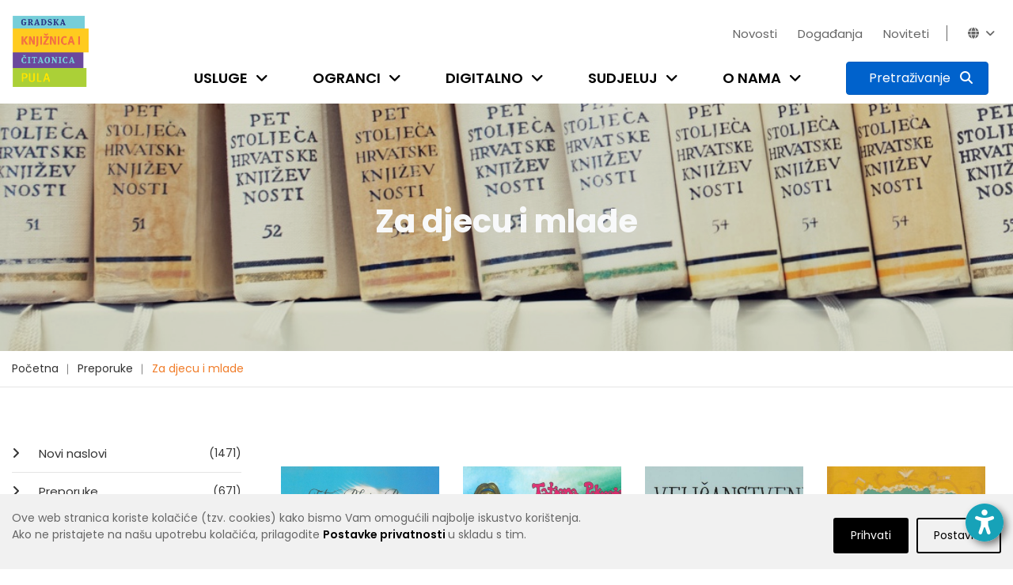

--- FILE ---
content_type: text/html; charset=utf-8
request_url: https://www.gkc-pula.hr/hr/preporuke/za-djecu-i-mlade/
body_size: 12259
content:


<!doctype html>
<html class="no-js" lang="en" >

<head>
    <meta charset="utf-8">
    <meta http-equiv="x-ua-compatible" content="ie=edge">

    
    <title>Gradska knjižnica i čitaonica Pula - Za djecu i mlade</title>

    <meta name="description" content="">
    <meta name="viewport" content="width=device-width, initial-scale=1">

    
    

    <!-- Favicon -->
    <link rel="shortcut icon" type="image/x-icon" href="/static/img/favicon.png">

    <!-- all css here -->
    
        <link rel="stylesheet" type="text/css" href="/static/dist/css/main.min.css">
    

    
    

    <!-- Icons -->
    <link rel="stylesheet" href="/static/css/fontawesome-6.5.2/css/all.min.css"> 

    <link rel="preconnect" href="https://fonts.gstatic.com">
    <link href="https://fonts.googleapis.com/css2?family=Poppins:wght@100;200;300;400;500;600;700;800;900&display=swap" rel="stylesheet">

    <!-- django-privacy-mgmt -->
    

<script src="/static/django_privacy_mgmt/js/libs/jquery.cookie.2.2.0.js"></script>
<script src="/static/django_privacy_mgmt/js/main.js"></script>
    <!--  -->

    <!-- DjangoCMS's styles (must be out of block tag) -->
    
    <link rel="stylesheet" type="text/css" href="/static/django_privacy_mgmt/css/main.css" media="screen"/>
    <link rel="stylesheet" type="text/css" href="/static/css/django_privacy_mgmt/custom_style.css"/>


<link rel="stylesheet" href="/static/css/django_privacy_mgmt/custom_style.css" type="text/css">


</head>

<body class="home-5 ">
    
    <!-- django-privacy-mgmt -->
    







<div id="privacy-banner" class="cookie-bar js-cookie-bar" style="display: none">
    <div class="container banner-container">
        
        <div class="row">
            <div class="banner-text  col-md-7 col-lg-8">
                Ove web stranica koriste kolačiće (tzv. cookies) kako bismo Vam omogućili najbolje iskustvo korištenja.<br class="text-break">Ako ne pristajete na našu upotrebu kolačića, prilagodite <a href="#" class="js-cookie-settings"><strong>Postavke privatnosti </strong></a>u skladu s tim.<br>
            </div>
            <div class="banner-buttons  col-md-5 col-lg-4">
                <a href="#" class="js-cookie-settings banner-settings-button">Postavke</a>
                <a href="#" class="js-cookie-accept banner-accept-button">Prihvati</a>
            </div>
        </div>
    </div>
</div>

    <!-- accessibility -->
    

<div id="acc_toolbar">
    <ul class="options">
        <li>
            <button id="_reset" class="btn btn-small btn-info" type="button" aria-label="Reset font size"><i class="fa fa-times-circle"></i></button>
        </li>
        <li>
            <button id="_increase_font" class="btn btn-small btn-info" type="button" aria-label="Increase font size">+A</button>
        </li>
        <li>
            <button id="_decrease_font" class="btn btn-small btn-info" type="button" aria-label="Decrease font size">-A</button>
        </li>

        
        <li  class="d-none">
            <button id="_grayscale_filter" class="btn btn-small btn-info" type="button"
                    aria-label="Toggle grayscale filter">
                <i class="fa fa-adjust"></i>
            </button>
        </li>
        <li   class="d-none">
            <button id="_invert_filter" class="btn btn-small btn-info" type="button"
                    aria-label="Toggle invert filter">
                <i class="fa fa-tint"></i>
            </button>
        </li>
        

        <li>
            <button id="_high_contrast" class="btn btn-small btn-info" stype="button"
                    aria-label="Toggle high contrast">
                <i class="fa fa-low-vision"></i>
            </button>
        </li>
    </ul>
</div>
<div>
    <button id="_acc_toggle" aria-label="Open accessibility toolbar"><i class="fa fa-universal-access"></i></button>
</div>


    
    

    
    

    
    <!-- header-area-start -->
    <header>
        
        <!-- header-mid-area-start -->
        <div class="header-mid-area">
			<div class="container position-relative">
                <div class="logo-area d-none d-lg-block">
                    <a href="/"><img src="/static/img/logo/gkc-logo-s.png" alt="logo" style="height: 90px; width: auto;"/></a>
                </div>
				<div class="row ml-0 mr-0">
					<div class="col-12 d-flex flex-column justify-content-between">
                        <div class="row justify-content-lg-end justify-content-center pt-lg-4">
                            <div class="account-area language-area text-right d-flex">
                                <ul class="top-bar-menu pages">
                                    
    <li class="cms-menu-item">
        <a href="/hr/novosti/">Novosti</a>
    </li>

    <li class="cms-menu-item">
        <a href="/hr/dogadjanja/">Događanja</a>
    </li>

    <li class="cms-menu-item">
        <a href="/hr/preporuke/noviteti/">Noviteti</a>
    </li>


                                    
                                    <li class="close-icon"><i class="fa fa-close"></i></li>
                                    
                                </ul>
                                <ul class="top-bar-menu languages">
                                    
                                    <li id="top_bar_links_toggle"><a href="#!">Novosti<i class="fa fa-angle-down"></i></a></li>
                                    
                                    <li class="horizontal-menu-divider"><span></span></li>
                                    





<li id="lang_dropdown_toggle" tabindex="0"><i class="fa fa-globe"></i><i class="fa fa-angle-down"></i></i>
    <div class="header-sub">
        <ul>
            
                
                <li class="lang-choice lang-active" data-lang-code="hr"><a href="javascript:void();">Hrvatski</a></li>
                
            
                
                <li class="lang-choice " data-lang-code="it"><a href="javascript:void();">Talijanski</a></li>
                
            
            <li class="d-sm-none"><i class="fa fa-close"></i></li>
        </ul>
    </div>
</li>

                                </ul>
                            </div>
                        </div>
                        <div class="row justify-content-end">
                            <div class="menu-area d-lg-block d-none">
                                <nav>
                                    <ul>
                                        
                                        


	<li class="child">
		<a href="/hr/usluge/upis-i-posudba/">Usluge</a>
		<span class="submenu-trigger" tabindex="0" aria-label="Open submenu"><i class="fa fa-angle-down"></i></span>
	
		<div class="sub-menu">
			<ul>
				


	<li class="child">
		<a href="/hr/usluge/upis-i-posudba/">Učlanjenje u knjižnicu</a>
		
	
	</li>

	<li class="child">
		<a href="/hr/usluge/posudba-vracanje-rezervacija/">Posudba, vraćanje, rezervacija</a>
		
	
	</li>

	<li class="child">
		<a href="/hr/usluge/medjuknjiznicna-posudba/">Međuknjižnična posudba</a>
		
	
	</li>

	<li class="child">
		<a href="/hr/usluge/knjiznicna-gradja/">Knjižnični fond</a>
		
	
	</li>

	<li class="child">
		<a href="/hr/usluge/digitalne-usluge/">Digitalne usluge</a>
		
	
	</li>

	<li class="child">
		<a href="/hr/usluge/internet-i-racunala/">Internet i računala</a>
		
	
	</li>

	<li class="child">
		<a href="/hr/usluge/citaonice/">Čitaonice</a>
		
	
	</li>

	<li class="child">
		<a href="/hr/usluge/knjigomat/">Knjigomat</a>
		
	
	</li>

	<li class="child">
		<a href="/hr/usluge/informacijske-usluge/">Informacijske usluge</a>
		
	
	</li>

	<li class="child">
		<a href="/hr/usluge/knjiga-na-poziv/">Knjiga na poziv</a>
		
	
	</li>

	<li class="child">
		<a href="/hr/usluge/organizacija-programa/">Organizacija programa</a>
		
	
	</li>

	<li class="child">
		<a href="/hr/usluge/cjenik-usluga/">Cjenik usluga</a>
		
	
	</li>

	<li class="child">
		<a href="/hr/usluge/cesta-pitanja/">Česta pitanja</a>
		
	
	</li>


			</ul>
		</div>
	
	</li>

	<li class="child">
		<a href="/hr/ogranci/sredisnja-knjiznica/">Ogranci</a>
		<span class="submenu-trigger" tabindex="0" aria-label="Open submenu"><i class="fa fa-angle-down"></i></span>
	
		<div class="sub-menu">
			<ul>
				


	<li class="child">
		<a href="/hr/ogranci/sredisnja-knjiznica/">Središnja knjižnica</a>
		
	
	</li>

	<li class="child">
		<a href="/hr/ogranci/djecja-knjiznica/">Dječja knjižnica</a>
		
	
	</li>

	<li class="child">
		<a href="/hr/ogranci/knjiznica-veruda/">Knjižnica Veruda</a>
		
	
	</li>

	<li class="child">
		<a href="/hr/ogranci/citaonica-kluba-umirovljenika/">Čitaonica Kluba umirovljenika Pula</a>
		
	
	</li>

	<li class="child">
		<a href="/hr/ogranci/knjiznica-vodnjan/">Knjižnica Vodnjan</a>
		
	
	</li>

	<li class="child">
		<a href="/hr/ogranci/kniznica-zminj/">Knjižnica Žminj</a>
		
	
	</li>

	<li class="child">
		<a href="/hr/ogranci/knjiznicni-stacionar-santorio/">Knjižnični stacionar &quot;Santorio&quot;</a>
		
	
	</li>


			</ul>
		</div>
	
	</li>

	<li class="child">
		<a href="/hr/digitalno/e-katalog/">Digitalno</a>
		<span class="submenu-trigger" tabindex="0" aria-label="Open submenu"><i class="fa fa-angle-down"></i></span>
	
		<div class="sub-menu">
			<ul>
				


	<li class="child">
		<a href="/hr/digitalno/e-katalog/">E-katalog</a>
		
	
	</li>

	<li class="child">
		<a href="/hr/digitalno/posudba-e-knjiga/">Posudba e-knjiga</a>
		
	
	</li>

	<li class="child">
		<a href="/hr/digitalno/upute-za-aplikaciju-e-zaki/">Upute za aplikaciju eZaKi</a>
		
	
	</li>

	<li class="child">
		<a href="/hr/digitalno/digitalizirana-gradja/">Digitalizirana građa</a>
		
	
	</li>

	<li class="child">
		<a href="/hr/digitalno/e-obrasci/">E-obrasci</a>
		
	
	</li>

	<li class="child">
		<a href="/hr/digitalno/drustvene-mreze/">Društvene mreže</a>
		
	
	</li>

	<li class="child">
		<a href="/hr/digitalno/e-izvori/">E-izvori</a>
		
	
	</li>

	<li class="child">
		<a href="/hr/digitalno/retrolab/">RetroLab</a>
		
	
	</li>


			</ul>
		</div>
	
	</li>

	<li class="child">
		<a href="/hr/sudjeluj/kako-darovati-gradju/">Sudjeluj</a>
		<span class="submenu-trigger" tabindex="0" aria-label="Open submenu"><i class="fa fa-angle-down"></i></span>
	
		<div class="sub-menu">
			<ul>
				


	<li class="child">
		<a href="/hr/sudjeluj/kako-darovati-gradju/">Kako darovati građu</a>
		
	
	</li>

	<li class="child">
		<a href="/hr/sudjeluj/pitaj-knjiznicare/">Pitaj knjižničare</a>
		
	
	</li>

	<li class="child">
		<a href="/hr/sudjeluj/predlozi-suradnju/">Predloži suradnju</a>
		
	
	</li>

	<li class="child">
		<a href="/hr/sudjeluj/kako-darovati-knjige/">Predloži nabavu knjige</a>
		
	
	</li>

	<li class="child">
		<a href="/hr/sudjeluj/anketa-digitalne-usluge/">Mišljenje korisnika</a>
		
	
	</li>

	<li class="child">
		<a href="/hr/sudjeluj/citateljski-klubovi/">Čitateljski klubovi</a>
		
	
	</li>


			</ul>
		</div>
	
	</li>

	<li class="child">
		<a href="/hr/o-nama/tko-smo/">O nama</a>
		<span class="submenu-trigger" tabindex="0" aria-label="Open submenu"><i class="fa fa-angle-down"></i></span>
	
		<div class="sub-menu">
			<ul>
				


	<li class="child">
		<a href="/hr/o-nama/tko-smo/">Tko smo?</a>
		
	
	</li>

	<li class="child">
		<a href="/hr/o-nama/kratka-povijest/">Kratka povijest</a>
		
	
	</li>

	<li class="child">
		<a href="/hr/o-nama/misija-vizija-vrijednosti/">Misija, vizija, vrijednosti</a>
		
	
	</li>

	<li class="child">
		<a href="/hr/o-nama/mreza-knjiznica/">Mreža knjižnica</a>
		
	
	</li>

	<li class="child">
		<a href="/hr/o-nama/radno-vrijeme/">Radno vrijeme</a>
		
	
	</li>

	<li class="child">
		<a href="/hr/o-nama/sluzbe/">Županijska matična razvojna služba</a>
		
	
	</li>

	<li class="child">
		<a href="/hr/o-nama/sredisnja-knjiznica-talijana/">Središnja knjižnica Talijana</a>
		
	
	</li>

	<li class="child">
		<a href="/hr/o-nama/dokumenti/">Službene informacije</a>
		
	
	</li>

	<li class="child">
		<a href="/hr/o-nama/natjecaji/">Natječaji</a>
		
	
	</li>

	<li class="child">
		<a href="/hr/o-nama/kontakti/">Kontakti</a>
		
	
	</li>

	<li class="child">
		<a href="/hr/o-nama/impresum/">Impresum</a>
		
	
	</li>

	<li class="child">
		<a href="/hr/o-nama/newsletter/">Newsletter</a>
		
	
	</li>


			</ul>
		</div>
	
	</li>


                                        
                                        
                                        
                                        
                                        <li class="search-btn">
                                            <button type="button" class="btn btn-primary active search-toggle-button p-2" data-toggle="collapse" data-target="#search-menu" aria-expanded="false" aria-label="Pretraživanje">
                                                <span><span id="search_label" class="px-2 d-none d-xl-inline">Pretraživanje</span> <i class="fa fa-search p-0 p-xl"></i></span>
                                                <span><i class="fa fa-close p-0"></i></span>
                                            </button>
                                        </li>
                                    </ul>
                                </nav>
                            </div>
                        </div>
					</div>
				</div>
            </div>
            <div class="collapse" id="search-menu">
                <div class="container">
                    <div class="row justify-content-center">
                        <div class="col-11 col-sm-10 ptb-60">
                            <h5 class="text-white font-weight-normal text-center mb-20">Pretraži katalog knjižnice ili web stranicu</h5>

                            <form id="search-form" action="/hr/rezultati-pretrazivanja/" class="top-search-form " method="get">
                                <div class="input-group mb-40 search-menu-input">
                                    <input type="text" class="form-control-lg search__input" name="q" placeholder="Pretraži" aria-label="Pretraži" aria-describedby="basic-addon2">
                                    
                                    
                                    <div class="input-group-append">
                                        <button class="btn btn-info blue-1 katalog__search__btn" type="button">Katalog</button>
                                        <button class="btn btn-primary blue-2" type="submit" form="search-form">Web stranicu</button>
                                    </div>
                                </div>
                            </form>

                            <div class="row justify-content-center search-menu-links">
                                <div class="col-5 col-sm-4"><a href="https://katalog.gkc-pula.hr/" class="text-white font-weight-normal"><i class="fa fa-link"></i> Pretraži skupni katalog gradskih knjižnica u Istri</a></div>
                                <div class="col-5 col-sm-4"><a href="https://www.ibiblos.com/" class="text-white font-weight-normal"><i class="fa fa-link"></i> Pregledaj e-knjige na iBiblosu</a></div>
                            </div>

                        </div>
                    </div>
                </div>
            </div>
		</div>
        <!-- header-mid-area-end -->

        <!-- mobile-menu-area-start -->
        <div class="mobile-menu-area d-lg-none d-block fix">
            <div class="container">
                <div class="row">
                    <div class="col-lg-12">
                        <div class="mobile-menu">
                            <nav id="mobile-menu-active">
                                <ul id="nav">
                                    
                                    


	<li class="child">
		<a href="/hr/usluge/upis-i-posudba/">Usluge</a>
	
			<ul>
				


	<li class="child">
		<a href="/hr/usluge/upis-i-posudba/">Učlanjenje u knjižnicu</a>
	
	</li>

	<li class="child">
		<a href="/hr/usluge/posudba-vracanje-rezervacija/">Posudba, vraćanje, rezervacija</a>
	
	</li>

	<li class="child">
		<a href="/hr/usluge/medjuknjiznicna-posudba/">Međuknjižnična posudba</a>
	
	</li>

	<li class="child">
		<a href="/hr/usluge/knjiznicna-gradja/">Knjižnični fond</a>
	
	</li>

	<li class="child">
		<a href="/hr/usluge/digitalne-usluge/">Digitalne usluge</a>
	
	</li>

	<li class="child">
		<a href="/hr/usluge/internet-i-racunala/">Internet i računala</a>
	
	</li>

	<li class="child">
		<a href="/hr/usluge/citaonice/">Čitaonice</a>
	
	</li>

	<li class="child">
		<a href="/hr/usluge/knjigomat/">Knjigomat</a>
	
	</li>

	<li class="child">
		<a href="/hr/usluge/informacijske-usluge/">Informacijske usluge</a>
	
	</li>

	<li class="child">
		<a href="/hr/usluge/knjiga-na-poziv/">Knjiga na poziv</a>
	
	</li>

	<li class="child">
		<a href="/hr/usluge/organizacija-programa/">Organizacija programa</a>
	
	</li>

	<li class="child">
		<a href="/hr/usluge/cjenik-usluga/">Cjenik usluga</a>
	
	</li>

	<li class="child">
		<a href="/hr/usluge/cesta-pitanja/">Česta pitanja</a>
	
	</li>




			</ul>
	
	</li>

	<li class="child">
		<a href="/hr/ogranci/sredisnja-knjiznica/">Ogranci</a>
	
			<ul>
				


	<li class="child">
		<a href="/hr/ogranci/sredisnja-knjiznica/">Središnja knjižnica</a>
	
	</li>

	<li class="child">
		<a href="/hr/ogranci/djecja-knjiznica/">Dječja knjižnica</a>
	
	</li>

	<li class="child">
		<a href="/hr/ogranci/knjiznica-veruda/">Knjižnica Veruda</a>
	
	</li>

	<li class="child">
		<a href="/hr/ogranci/citaonica-kluba-umirovljenika/">Čitaonica Kluba umirovljenika Pula</a>
	
	</li>

	<li class="child">
		<a href="/hr/ogranci/knjiznica-vodnjan/">Knjižnica Vodnjan</a>
	
	</li>

	<li class="child">
		<a href="/hr/ogranci/kniznica-zminj/">Knjižnica Žminj</a>
	
	</li>

	<li class="child">
		<a href="/hr/ogranci/knjiznicni-stacionar-santorio/">Knjižnični stacionar &quot;Santorio&quot;</a>
	
	</li>




			</ul>
	
	</li>

	<li class="child">
		<a href="/hr/digitalno/e-katalog/">Digitalno</a>
	
			<ul>
				


	<li class="child">
		<a href="/hr/digitalno/e-katalog/">E-katalog</a>
	
	</li>

	<li class="child">
		<a href="/hr/digitalno/posudba-e-knjiga/">Posudba e-knjiga</a>
	
	</li>

	<li class="child">
		<a href="/hr/digitalno/upute-za-aplikaciju-e-zaki/">Upute za aplikaciju eZaKi</a>
	
	</li>

	<li class="child">
		<a href="/hr/digitalno/digitalizirana-gradja/">Digitalizirana građa</a>
	
	</li>

	<li class="child">
		<a href="/hr/digitalno/e-obrasci/">E-obrasci</a>
	
	</li>

	<li class="child">
		<a href="/hr/digitalno/drustvene-mreze/">Društvene mreže</a>
	
	</li>

	<li class="child">
		<a href="/hr/digitalno/e-izvori/">E-izvori</a>
	
	</li>

	<li class="child">
		<a href="/hr/digitalno/retrolab/">RetroLab</a>
	
	</li>




			</ul>
	
	</li>

	<li class="child">
		<a href="/hr/sudjeluj/kako-darovati-gradju/">Sudjeluj</a>
	
			<ul>
				


	<li class="child">
		<a href="/hr/sudjeluj/kako-darovati-gradju/">Kako darovati građu</a>
	
	</li>

	<li class="child">
		<a href="/hr/sudjeluj/pitaj-knjiznicare/">Pitaj knjižničare</a>
	
	</li>

	<li class="child">
		<a href="/hr/sudjeluj/predlozi-suradnju/">Predloži suradnju</a>
	
	</li>

	<li class="child">
		<a href="/hr/sudjeluj/kako-darovati-knjige/">Predloži nabavu knjige</a>
	
	</li>

	<li class="child">
		<a href="/hr/sudjeluj/anketa-digitalne-usluge/">Mišljenje korisnika</a>
	
	</li>

	<li class="child">
		<a href="/hr/sudjeluj/citateljski-klubovi/">Čitateljski klubovi</a>
	
	</li>




			</ul>
	
	</li>

	<li class="child">
		<a href="/hr/o-nama/tko-smo/">O nama</a>
	
			<ul>
				


	<li class="child">
		<a href="/hr/o-nama/tko-smo/">Tko smo?</a>
	
	</li>

	<li class="child">
		<a href="/hr/o-nama/kratka-povijest/">Kratka povijest</a>
	
	</li>

	<li class="child">
		<a href="/hr/o-nama/misija-vizija-vrijednosti/">Misija, vizija, vrijednosti</a>
	
	</li>

	<li class="child">
		<a href="/hr/o-nama/mreza-knjiznica/">Mreža knjižnica</a>
	
	</li>

	<li class="child">
		<a href="/hr/o-nama/radno-vrijeme/">Radno vrijeme</a>
	
	</li>

	<li class="child">
		<a href="/hr/o-nama/sluzbe/">Županijska matična razvojna služba</a>
	
	</li>

	<li class="child">
		<a href="/hr/o-nama/sredisnja-knjiznica-talijana/">Središnja knjižnica Talijana</a>
	
	</li>

	<li class="child">
		<a href="/hr/o-nama/dokumenti/">Službene informacije</a>
	
	</li>

	<li class="child">
		<a href="/hr/o-nama/natjecaji/">Natječaji</a>
	
	</li>

	<li class="child">
		<a href="/hr/o-nama/kontakti/">Kontakti</a>
	
	</li>

	<li class="child">
		<a href="/hr/o-nama/impresum/">Impresum</a>
	
	</li>

	<li class="child">
		<a href="/hr/o-nama/newsletter/">Newsletter</a>
	
	</li>




			</ul>
	
	</li>




                                    
                                    
                                    
                                    
                                </ul>
                            </nav>
                        </div>
                    </div>
                </div>
            </div>
        </div>
        <!-- mobile-menu-area-end -->
    </header>
    <!-- header-area-end -->

    <!-- header-image-area-start -->
    
        
            <div class="section pt-125 pb-130 header-img">
                <div class="overlay"></div>
                <div class="text-center ">
                    <h1 class="text-light">Za djecu i mlade</h1>
                </div>
            </div>
        
    
    <!-- header-image-area-end -->

    <!-- breadcrumbs-area-start -->
    
		<div class="breadcrumbs-area">
			<div class="container">
				<div class="row">
					<div class="col-lg-12">
						<div class="breadcrumbs-menu">
							<ul>
                                


<li>
	<a href="/hr/" >Početna</a>
</li>

<li>
	<a href="/hr/preporuke/" >Preporuke</a>
</li>

<li>
	<a href="/hr/preporuke/za-djecu-i-mlade/" class="active">Za djecu i mlade</a>
</li>


							</ul>
						</div>
					</div>
				</div>
			</div>
		</div>
    
    <!-- breadcrumbs-area-end -->

    <!-- content-area-start-->
    
        <div id="content_area" class="section content-area">
            <!-- blog-main-area-start -->
            <div class="blog-main-area mb-70">
                <div class="container">
                    <div class="row ">
                        
    <div class="col-lg-3 col-md-12 col-12 order-lg-1 order-2">
        

<div class="single-blog sidebar-mobile">
    
    <div class="left-menu mb-30">
    <ul class="left-menu-list">
        
            <li>
                <a class="" href="/hr/preporuke/noviteti/">
                    Novi naslovi<span> (1471)</span>
                </a>
            </li>
        
            <li>
                <a class="" href="/hr/preporuke/">
                    Preporuke<span> (671)</span>
                </a>
            </li>
        
            <li>
                <a class="active" href="/hr/preporuke/za-djecu-i-mlade/">
                    Djeca i mladi<span> (99)</span>
                </a>
            </li>
        
            <li>
                <a class="" href="/hr/preporuke/knjizevnost/">
                    Književnost<span> (1119)</span>
                </a>
            </li>
        
            <li>
                <a class="" href="/hr/preporuke/publicistika/">
                    Publicistika<span> (341)</span>
                </a>
            </li>
        
            <li>
                <a class="" href="/hr/preporuke/strucna-znanstvena-knjiga/">
                    Stručna / Znanstvena knjiga<span> (77)</span>
                </a>
            </li>
        
    </ul>
</div>

    



</div>

    </div>
    <div class="col-lg-9 col-md-12 col-12 order-lg-2 order-1 books-list">
        <div class="blog-main-wrapper">
            <div class="blog-title-detail">
                <h2></h2>
            </div>
            <div class="row">
                 
                
                    <div class="col-xl-3 col-lg-3 col-md-3 col-sm-3 col-6">
                        <!-- single-product-start -->
                        <div class="product-wrapper mb-40 hidden-md hidden-sm">
                            <div class="product-img">
                                <a href="/hr/preporuke/za-djecu-i-mlade/1565/andana-i-bijeli-jure-mala-prica-o-rovinju-andana-e-giorgio-bianco-piccola-storia-di-rovigno/" tabindex="-1">
                                    <img src="/media/uploads/images/news/Andana_i_Bijeli_Jure.jpg.700x900_q85_crop_upscale.jpg" alt="Andana i Bijeli Jure : mala priča o Rovinju = Andana e Giorgio Bianco : piccola storia di Rovigno" class="primary" />
                                </a>
                            </div>
                            <div class="product-details text-center">
                                
                                
                                <a href="/hr/preporuke/za-djecu-i-mlade/1565/andana-i-bijeli-jure-mala-prica-o-rovinju-andana-e-giorgio-bianco-piccola-storia-di-rovigno/">Andana i Bijeli Jure : mala priča o Rovinju = Andana e Giorgio Bianco : piccola storia di Rovigno</a>
                                <p>Tatjana Pokrajac-Papucci </p>
                            </div>
                        </div>
                        <!-- single-product-end -->
                    </div>
                
                    <div class="col-xl-3 col-lg-3 col-md-3 col-sm-3 col-6">
                        <!-- single-product-start -->
                        <div class="product-wrapper mb-40 hidden-md hidden-sm">
                            <div class="product-img">
                                <a href="/hr/preporuke/za-djecu-i-mlade/1564/mala-slikarica-la-piccola-pittrice/" tabindex="-1">
                                    <img src="/media/uploads/images/news/Mala_slikarica.jpg.700x900_q85_crop_upscale.jpg" alt="Mala slikarica = La piccola pittrice" class="primary" />
                                </a>
                            </div>
                            <div class="product-details text-center">
                                
                                
                                <a href="/hr/preporuke/za-djecu-i-mlade/1564/mala-slikarica-la-piccola-pittrice/">Mala slikarica = La piccola pittrice</a>
                                <p>Tatjana Pokrajac-Papucci</p>
                            </div>
                        </div>
                        <!-- single-product-end -->
                    </div>
                
                    <div class="col-xl-3 col-lg-3 col-md-3 col-sm-3 col-6">
                        <!-- single-product-start -->
                        <div class="product-wrapper mb-40 hidden-md hidden-sm">
                            <div class="product-img">
                                <a href="/hr/preporuke/za-djecu-i-mlade/1496/velicanstveni-izum/" tabindex="-1">
                                    <img src="/media/uploads/images/news/velicanstveni_izum.jpg.700x900_q85_crop_upscale.jpg" alt="Veličanstveni izum" class="primary" />
                                </a>
                            </div>
                            <div class="product-details text-center">
                                
                                
                                <a href="/hr/preporuke/za-djecu-i-mlade/1496/velicanstveni-izum/">Veličanstveni izum</a>
                                <p>Ashley Spires</p>
                            </div>
                        </div>
                        <!-- single-product-end -->
                    </div>
                
                    <div class="col-xl-3 col-lg-3 col-md-3 col-sm-3 col-6">
                        <!-- single-product-start -->
                        <div class="product-wrapper mb-40 hidden-md hidden-sm">
                            <div class="product-img">
                                <a href="/hr/preporuke/za-djecu-i-mlade/1495/gricko-cudoviste-koje-gricka-knjige/" tabindex="-1">
                                    <img src="/media/uploads/images/news/Gricko.jpg.700x900_q85_crop_upscale.jpg" alt="Gricko : čudovište koje gricka knjige" class="primary" />
                                </a>
                            </div>
                            <div class="product-details text-center">
                                
                                
                                <a href="/hr/preporuke/za-djecu-i-mlade/1495/gricko-cudoviste-koje-gricka-knjige/">Gricko : čudovište koje gricka knjige</a>
                                <p>Emma Yarlett</p>
                            </div>
                        </div>
                        <!-- single-product-end -->
                    </div>
                
                    <div class="col-xl-3 col-lg-3 col-md-3 col-sm-3 col-6">
                        <!-- single-product-start -->
                        <div class="product-wrapper mb-40 hidden-md hidden-sm">
                            <div class="product-img">
                                <a href="/hr/preporuke/za-djecu-i-mlade/1494/pino-uci-govoriti-logopedska-slikovnica-za-najmlae/" tabindex="-1">
                                    <img src="/media/uploads/images/news/Pino_uci_govoriti.jpg.700x900_q85_crop_upscale.jpg" alt="Pino uči govoriti : logopedska slikovnica za najmlađe" class="primary" />
                                </a>
                            </div>
                            <div class="product-details text-center">
                                
                                
                                <a href="/hr/preporuke/za-djecu-i-mlade/1494/pino-uci-govoriti-logopedska-slikovnica-za-najmlae/">Pino uči govoriti : logopedska slikovnica za najmlađe</a>
                                <p>Marta Galewska-Kustra</p>
                            </div>
                        </div>
                        <!-- single-product-end -->
                    </div>
                
                    <div class="col-xl-3 col-lg-3 col-md-3 col-sm-3 col-6">
                        <!-- single-product-start -->
                        <div class="product-wrapper mb-40 hidden-md hidden-sm">
                            <div class="product-img">
                                <a href="/hr/preporuke/za-djecu-i-mlade/1493/raymie-nightingale-tri-hrabrice/" tabindex="-1">
                                    <img src="/media/uploads/images/news/Raymie_Nightingale.jpg.700x900_q85_crop_upscale.jpg" alt="Raymie Nightingale : tri hrabrice" class="primary" />
                                </a>
                            </div>
                            <div class="product-details text-center">
                                
                                
                                <a href="/hr/preporuke/za-djecu-i-mlade/1493/raymie-nightingale-tri-hrabrice/">Raymie Nightingale : tri hrabrice</a>
                                <p>Kate DiCamillo</p>
                            </div>
                        </div>
                        <!-- single-product-end -->
                    </div>
                
                    <div class="col-xl-3 col-lg-3 col-md-3 col-sm-3 col-6">
                        <!-- single-product-start -->
                        <div class="product-wrapper mb-40 hidden-md hidden-sm">
                            <div class="product-img">
                                <a href="/hr/preporuke/za-djecu-i-mlade/1492/ured-za-izgubljene-stvari/" tabindex="-1">
                                    <img src="/media/uploads/images/news/Ured_za_izgubljene_stvari.jpg.700x900_q85_crop_upscale.jpg" alt="Ured za izgubljene stvari" class="primary" />
                                </a>
                            </div>
                            <div class="product-details text-center">
                                
                                
                                <a href="/hr/preporuke/za-djecu-i-mlade/1492/ured-za-izgubljene-stvari/">Ured za izgubljene stvari</a>
                                <p>Zoran Maljković</p>
                            </div>
                        </div>
                        <!-- single-product-end -->
                    </div>
                
                    <div class="col-xl-3 col-lg-3 col-md-3 col-sm-3 col-6">
                        <!-- single-product-start -->
                        <div class="product-wrapper mb-40 hidden-md hidden-sm">
                            <div class="product-img">
                                <a href="/hr/preporuke/za-djecu-i-mlade/1569/o-zecu-koji-se-volio-smijati/" tabindex="-1">
                                    <img src="/media/uploads/images/news/O_zecu_koji_se_volio_smijati.jpg.700x900_q85_crop_upscale.jpg" alt="O zecu koji se volio smijati" class="primary" />
                                </a>
                            </div>
                            <div class="product-details text-center">
                                
                                
                                <a href="/hr/preporuke/za-djecu-i-mlade/1569/o-zecu-koji-se-volio-smijati/">O zecu koji se volio smijati</a>
                                <p>Grigor Vitez</p>
                            </div>
                        </div>
                        <!-- single-product-end -->
                    </div>
                
                    <div class="col-xl-3 col-lg-3 col-md-3 col-sm-3 col-6">
                        <!-- single-product-start -->
                        <div class="product-wrapper mb-40 hidden-md hidden-sm">
                            <div class="product-img">
                                <a href="/hr/preporuke/za-djecu-i-mlade/1568/petero-djece-i-pjesko/" tabindex="-1">
                                    <img src="/media/uploads/images/news/Petero_djece_i_Pjesko.jpg.700x900_q85_crop_upscale.jpg" alt="Petero djece i Pjesko" class="primary" />
                                </a>
                            </div>
                            <div class="product-details text-center">
                                
                                
                                <a href="/hr/preporuke/za-djecu-i-mlade/1568/petero-djece-i-pjesko/">Petero djece i Pjesko</a>
                                <p>Edith Nesbit</p>
                            </div>
                        </div>
                        <!-- single-product-end -->
                    </div>
                
                    <div class="col-xl-3 col-lg-3 col-md-3 col-sm-3 col-6">
                        <!-- single-product-start -->
                        <div class="product-wrapper mb-40 hidden-md hidden-sm">
                            <div class="product-img">
                                <a href="/hr/preporuke/za-djecu-i-mlade/1567/annette-velika-dlakava-mama/" tabindex="-1">
                                    <img src="/media/uploads/images/news/Annette_velika_dlakava_mama.jpg.700x900_q85_crop_upscale.jpg" alt="Annette, velika dlakava mama " class="primary" />
                                </a>
                            </div>
                            <div class="product-details text-center">
                                
                                
                                <a href="/hr/preporuke/za-djecu-i-mlade/1567/annette-velika-dlakava-mama/">Annette, velika dlakava mama </a>
                                <p>John S. McFarland</p>
                            </div>
                        </div>
                        <!-- single-product-end -->
                    </div>
                
                    <div class="col-xl-3 col-lg-3 col-md-3 col-sm-3 col-6">
                        <!-- single-product-start -->
                        <div class="product-wrapper mb-40 hidden-md hidden-sm">
                            <div class="product-img">
                                <a href="/hr/preporuke/za-djecu-i-mlade/1566/carabaralo/" tabindex="-1">
                                    <img src="/media/uploads/images/news/Carabaralo.jpg.700x900_q85_crop_upscale.jpg" alt="Čarabaralo" class="primary" />
                                </a>
                            </div>
                            <div class="product-details text-center">
                                
                                
                                <a href="/hr/preporuke/za-djecu-i-mlade/1566/carabaralo/">Čarabaralo</a>
                                <p>Ida Mlakar</p>
                            </div>
                        </div>
                        <!-- single-product-end -->
                    </div>
                
                    <div class="col-xl-3 col-lg-3 col-md-3 col-sm-3 col-6">
                        <!-- single-product-start -->
                        <div class="product-wrapper mb-40 hidden-md hidden-sm">
                            <div class="product-img">
                                <a href="/hr/preporuke/za-djecu-i-mlade/1581/frida-kahlo-i-njezini-ljubimci/" tabindex="-1">
                                    <img src="/media/uploads/images/news/Frida_Kahlo_i_njezini_ljubimci.jpg.700x900_q85_crop_upscale.jpg" alt="Frida Kahlo i njezini ljubimci" class="primary" />
                                </a>
                            </div>
                            <div class="product-details text-center">
                                
                                
                                <a href="/hr/preporuke/za-djecu-i-mlade/1581/frida-kahlo-i-njezini-ljubimci/">Frida Kahlo i njezini ljubimci</a>
                                <p>Monica Brown</p>
                            </div>
                        </div>
                        <!-- single-product-end -->
                    </div>
                
                    <div class="col-xl-3 col-lg-3 col-md-3 col-sm-3 col-6">
                        <!-- single-product-start -->
                        <div class="product-wrapper mb-40 hidden-md hidden-sm">
                            <div class="product-img">
                                <a href="/hr/preporuke/za-djecu-i-mlade/1580/mrljek-i-prljek-slave-fujkasti-roendan-prica-o-prljavim-rukama/" tabindex="-1">
                                    <img src="/media/uploads/images/news/Mrljek_i_Prljek_slave_fujkasti_rodendan.jpg.700x900_q85_crop_upscale.jpg" alt="Mrljek i Prljek slave fujkasti rođendan : priča o prljavim rukama" class="primary" />
                                </a>
                            </div>
                            <div class="product-details text-center">
                                
                                
                                <a href="/hr/preporuke/za-djecu-i-mlade/1580/mrljek-i-prljek-slave-fujkasti-roendan-prica-o-prljavim-rukama/">Mrljek i Prljek slave fujkasti rođendan : priča o prljavim rukama</a>
                                <p>Jelena Pervan</p>
                            </div>
                        </div>
                        <!-- single-product-end -->
                    </div>
                
                    <div class="col-xl-3 col-lg-3 col-md-3 col-sm-3 col-6">
                        <!-- single-product-start -->
                        <div class="product-wrapper mb-40 hidden-md hidden-sm">
                            <div class="product-img">
                                <a href="/hr/preporuke/za-djecu-i-mlade/1579/lijenozemska/" tabindex="-1">
                                    <img src="/media/uploads/images/news/Lijenozemska.jpg.700x900_q85_crop_upscale.jpg" alt="Lijenozemska" class="primary" />
                                </a>
                            </div>
                            <div class="product-details text-center">
                                
                                
                                <a href="/hr/preporuke/za-djecu-i-mlade/1579/lijenozemska/">Lijenozemska</a>
                                <p>Kestutis Kasparavičius</p>
                            </div>
                        </div>
                        <!-- single-product-end -->
                    </div>
                
                    <div class="col-xl-3 col-lg-3 col-md-3 col-sm-3 col-6">
                        <!-- single-product-start -->
                        <div class="product-wrapper mb-40 hidden-md hidden-sm">
                            <div class="product-img">
                                <a href="/hr/preporuke/za-djecu-i-mlade/665/doktor-proktor-i-smak-svijeta/" tabindex="-1">
                                    <img src="/media/uploads/images/news/cover.aspx_6.jpg.700x900_q85_crop_upscale.jpg" alt="Doktor Proktor i smak svijeta" class="primary" />
                                </a>
                            </div>
                            <div class="product-details text-center">
                                
                                
                                <a href="/hr/preporuke/za-djecu-i-mlade/665/doktor-proktor-i-smak-svijeta/">Doktor Proktor i smak svijeta</a>
                                <p>Jo Nesbo</p>
                            </div>
                        </div>
                        <!-- single-product-end -->
                    </div>
                
                    <div class="col-xl-3 col-lg-3 col-md-3 col-sm-3 col-6">
                        <!-- single-product-start -->
                        <div class="product-wrapper mb-40 hidden-md hidden-sm">
                            <div class="product-img">
                                <a href="/hr/preporuke/za-djecu-i-mlade/664/crveni-planet/" tabindex="-1">
                                    <img src="/media/uploads/images/news/cover.aspx_5.jpg.700x900_q85_crop_upscale.jpg" alt="Crveni planet" class="primary" />
                                </a>
                            </div>
                            <div class="product-details text-center">
                                
                                
                                <a href="/hr/preporuke/za-djecu-i-mlade/664/crveni-planet/">Crveni planet</a>
                                <p>Lea Brezar</p>
                            </div>
                        </div>
                        <!-- single-product-end -->
                    </div>
                
                    <div class="col-xl-3 col-lg-3 col-md-3 col-sm-3 col-6">
                        <!-- single-product-start -->
                        <div class="product-wrapper mb-40 hidden-md hidden-sm">
                            <div class="product-img">
                                <a href="/hr/preporuke/za-djecu-i-mlade/663/jan-vjetroviti/" tabindex="-1">
                                    <img src="/media/uploads/images/news/cover.aspx_4.jpg.700x900_q85_crop_upscale.jpg" alt="Jan Vjetroviti" class="primary" />
                                </a>
                            </div>
                            <div class="product-details text-center">
                                
                                
                                <a href="/hr/preporuke/za-djecu-i-mlade/663/jan-vjetroviti/">Jan Vjetroviti</a>
                                <p>Andrea Petrlik Huseinović</p>
                            </div>
                        </div>
                        <!-- single-product-end -->
                    </div>
                
                    <div class="col-xl-3 col-lg-3 col-md-3 col-sm-3 col-6">
                        <!-- single-product-start -->
                        <div class="product-wrapper mb-40 hidden-md hidden-sm">
                            <div class="product-img">
                                <a href="/hr/preporuke/za-djecu-i-mlade/662/kako-stvari-rade/" tabindex="-1">
                                    <img src="/media/uploads/images/news/cover.aspx_3.jpg.700x900_q85_crop_upscale.jpg" alt="Kako stvari rade" class="primary" />
                                </a>
                            </div>
                            <div class="product-details text-center">
                                
                                
                                <a href="/hr/preporuke/za-djecu-i-mlade/662/kako-stvari-rade/">Kako stvari rade</a>
                                <p>Conrad Mason</p>
                            </div>
                        </div>
                        <!-- single-product-end -->
                    </div>
                
                    <div class="col-xl-3 col-lg-3 col-md-3 col-sm-3 col-6">
                        <!-- single-product-start -->
                        <div class="product-wrapper mb-40 hidden-md hidden-sm">
                            <div class="product-img">
                                <a href="/hr/preporuke/za-djecu-i-mlade/661/mjesecevi-snovi/" tabindex="-1">
                                    <img src="/media/uploads/images/news/cover.aspx_2.jpg.700x900_q85_crop_upscale.jpg" alt="Mjesečevi snovi" class="primary" />
                                </a>
                            </div>
                            <div class="product-details text-center">
                                
                                
                                <a href="/hr/preporuke/za-djecu-i-mlade/661/mjesecevi-snovi/">Mjesečevi snovi</a>
                                <p>Sonja Zubović</p>
                            </div>
                        </div>
                        <!-- single-product-end -->
                    </div>
                
                    <div class="col-xl-3 col-lg-3 col-md-3 col-sm-3 col-6">
                        <!-- single-product-start -->
                        <div class="product-wrapper mb-40 hidden-md hidden-sm">
                            <div class="product-img">
                                <a href="/hr/preporuke/za-djecu-i-mlade/609/zmajic-kokos-u-svemiru/" tabindex="-1">
                                    <img src="/media/uploads/images/news/kokos.jpg.700x900_q85_crop_upscale.jpg" alt="Zmajić Kokos u svemiru" class="primary" />
                                </a>
                            </div>
                            <div class="product-details text-center">
                                
                                
                                <a href="/hr/preporuke/za-djecu-i-mlade/609/zmajic-kokos-u-svemiru/">Zmajić Kokos u svemiru</a>
                                <p>Ingo Siegner</p>
                            </div>
                        </div>
                        <!-- single-product-end -->
                    </div>
                
                    <div class="col-xl-3 col-lg-3 col-md-3 col-sm-3 col-6">
                        <!-- single-product-start -->
                        <div class="product-wrapper mb-40 hidden-md hidden-sm">
                            <div class="product-img">
                                <a href="/hr/preporuke/za-djecu-i-mlade/608/carobne-cipele/" tabindex="-1">
                                    <img src="/media/uploads/images/news/carobne.jpg.700x900_q85_crop_upscale.jpg" alt="Čarobne cipele" class="primary" />
                                </a>
                            </div>
                            <div class="product-details text-center">
                                
                                
                                <a href="/hr/preporuke/za-djecu-i-mlade/608/carobne-cipele/">Čarobne cipele</a>
                                <p>Sanja Kobasić-Bužimkić</p>
                            </div>
                        </div>
                        <!-- single-product-end -->
                    </div>
                
                    <div class="col-xl-3 col-lg-3 col-md-3 col-sm-3 col-6">
                        <!-- single-product-start -->
                        <div class="product-wrapper mb-40 hidden-md hidden-sm">
                            <div class="product-img">
                                <a href="/hr/preporuke/za-djecu-i-mlade/607/sest-guba-carolija-i-jedan-uzas-na-kvadrat/" tabindex="-1">
                                    <img src="/media/uploads/images/news/sestguba.jpg.700x900_q85_crop_upscale.jpg" alt="Šest guba čarolija i jedan užas na kvadrat" class="primary" />
                                </a>
                            </div>
                            <div class="product-details text-center">
                                
                                
                                <a href="/hr/preporuke/za-djecu-i-mlade/607/sest-guba-carolija-i-jedan-uzas-na-kvadrat/">Šest guba čarolija i jedan užas na kvadrat</a>
                                <p>Nena Lončar</p>
                            </div>
                        </div>
                        <!-- single-product-end -->
                    </div>
                
                    <div class="col-xl-3 col-lg-3 col-md-3 col-sm-3 col-6">
                        <!-- single-product-start -->
                        <div class="product-wrapper mb-40 hidden-md hidden-sm">
                            <div class="product-img">
                                <a href="/hr/preporuke/za-djecu-i-mlade/606/knjiga-o-obitelji/" tabindex="-1">
                                    <img src="/media/uploads/images/news/knjiga.jpg.700x900_q85_crop_upscale.jpg" alt="Knjiga o obitelji" class="primary" />
                                </a>
                            </div>
                            <div class="product-details text-center">
                                
                                
                                <a href="/hr/preporuke/za-djecu-i-mlade/606/knjiga-o-obitelji/">Knjiga o obitelji</a>
                                <p>Todd Parr</p>
                            </div>
                        </div>
                        <!-- single-product-end -->
                    </div>
                
                    <div class="col-xl-3 col-lg-3 col-md-3 col-sm-3 col-6">
                        <!-- single-product-start -->
                        <div class="product-wrapper mb-40 hidden-md hidden-sm">
                            <div class="product-img">
                                <a href="/hr/preporuke/za-djecu-i-mlade/605/tisov-brijeg/" tabindex="-1">
                                    <img src="/media/uploads/images/news/tisov.jpg.700x900_q85_crop_upscale.jpg" alt="Tisov brijeg" class="primary" />
                                </a>
                            </div>
                            <div class="product-details text-center">
                                
                                
                                <a href="/hr/preporuke/za-djecu-i-mlade/605/tisov-brijeg/">Tisov brijeg</a>
                                <p>Tamara Lövey</p>
                            </div>
                        </div>
                        <!-- single-product-end -->
                    </div>
                
            </div>
        </div>
        <!-- pagination-area-start -->
        

<div class="pagination-area">
    
    <div class="page-number">
        <ul class="ul-pagination">
            
                
            
            
                
                    
                        <li><span class="active">1</span></li>
                    
                
            
                
                    
                        <li><a href="?page=2#content_area">2</a></li>
                    
                
            
                
                    
                        <li><a href="?page=3#content_area">3</a></li>
                    
                
            
                
                    
                        <li><a href="?page=4#content_area">4</a></li>
                    
                
            
                
                    
                        <li><a href="?page=5#content_area">5</a></li>
                    
                
            
            
                <li><a href="?page=2#content_area">Sljedeća<i class="fa fa-angle-right"></i></a></li>
            
        </ul>
    </div>
</div>


        <!-- pagination-area-end -->
    </div>

                    </div>
                </div>
            </div>
            <!-- blog-main-area-end -->
        </div>
    
    <!-- content-area-end-->

    
        <!-- footer-area-start -->
        <footer>
            <!-- footer-top-start -->
            <div class="footer-top">
                <div class="container">
                    <div class="row">
                        <div class="col-lg-12">

                            <div class="footer-top-menu bb-2">
                                <nav>
                                    
                                        <ul>
                                            <li><a href="#">Početna</a></li>
                                            <li><a href="#">Izjava o pristupačnosti</a></li>
                                            <li><a href="#" class="js-cookie-settings">Postavke privatnosti</a></li>
                                            <li><a href="#">GDPR</a></li>
                                        </ul>
                                    
                                </nav>
                            </div>
                        </div>
                    </div>
                </div>
            </div>
            <!-- footer-top-start -->
            <!-- footer-mid-start -->
            <div class="footer-mid ptb-50">
                <div class="container">
                    <div class="row">
                        <div class="col-lg-8 col-md-12">
                            <div class="row">
                                <div class="col-lg-4 col-md-4 col-12">
                                    <div class="single-footer br-2 xs-mb">
                                        <div class="footer-title mb-20">
                                            <h3>Usluge</h3>
                                        </div>
                                        <div class="footer-mid-menu">
                                            
<ul>
	<li><a href="//gkc-pula.hr/hr/usluge/upis-i-posudba/">Upis u knjižnicu</a></li>
	<li><a href="https://www.gkc-pula.hr/hr/usluge/medjuknjiznicna-posudba/">Međuknjižnična posudba</a></li>
	<li><a href="//gkc-pula.hr/hr/usluge/posudba-vracanje-rezervacija/">Uvjeti posudbe</a></li>
	<li><a href="//gkc-pula.hr/hr/usluge/organizacija-programa/">Organizacija programa</a></li>
</ul>


                                        </div>
                                    </div>
                                </div>
                                <div class="col-lg-4 col-md-4 col-12">
                                    <div class="single-footer br-2 xs-mb">
                                        <div class="footer-title mb-20">
                                            <h3>Online usluge</h3>
                                        </div>
                                        <div class="footer-mid-menu">
                                             
<ul>
	<li><a href="https://katalog.gkc-pula.hr/">E-katalog</a></li>
	<li><a href="//gkc-pula.hr/hr/digitalno/upute-za-aplikaciju-e-zaki/">eZaKi</a></li>
	<li><a href="http://www.ibiblos.com/">iBiblos</a></li>
	<li><a href="http://vizz.gkc-pula.hr">Digitalizirana baština</a></li>
</ul>


                                        </div>
                                    </div>
                                </div>
                                <div class="col-lg-4 col-md-4 col-12">
                                    <div class="single-footer br-2 xs-mb">
                                        <div class="footer-title mb-20">
                                            <h3>Info</h3>
                                        </div>
                                        <div class="footer-mid-menu">
                                            
<ul>
	<li><a href="https://www.gkc-pula.hr/hr/o-nama/radno-vrijeme/">Radno vrijeme</a></li>
	<li><a href="//gkc-pula.hr/hr/usluge/cjenik-usluga/">Cjenik usluga</a></li>
	<li><a href="https://www.gkc-pula.hr/media/filer_public/90/ec/90ecac23-2fc3-4a7e-8748-384b947f6b53/pravilnik_o_pruzanju_usluga_i_uvjetima_koristenja_knjiznicne_grade.pdf">Pravilnik o korištenju usluga</a></li>
</ul>


                                        </div>
                                    </div>
                                </div>
                            </div>
                        </div>
                        <div class="col-lg-4 col-md-12">
                            <div class="single-footer mrg-sm">
                                <div class="footer-title mb-20">
                                    <h3>Kontakt</h3>
                                </div>
                                <div class="footer-contact">
                                    
<p>Gradska knjižnica i čitaonica Pula<br>
Sv. Ivana 1/A, 52100 Pula - Hrvatska<br>
Tel: +385 52 300 404 · Fax: +385 52 300 403<br>
E-mail: <a href="mailto:knjiznica.pula@gkc-pula.hr">knjiznica.pula@gkc-pula.hr</a></p>

<p>Posudbeni odjel: <a href="mailto:posudba@gkc-pula.hr">posudba@gkc-pula.hr</a></p>


                                </div>
                                <div class="pt-5 social-links">
                                    <a title="Facebook" href="https://www.facebook.com/gkcpula/"><i class="fab fa-facebook fa-4x text-info"></i></a>
                                    <a title="Instagramd" href="https://www.instagram.com/knjiznica.pula/"><i class="fab fa-instagram fa-4x text-info"></i></a>
                                    <a title="Youtube" href="https://www.youtube.com/channel/UCvj5sHDW0SuBJsVpTzrH5wA"><i class="fab fa-youtube fa-4x text-info"></i></a>
                                </div>
                            </div>
                        </div>
                    </div>
                </div>
            </div>
            <!-- footer-mid-end -->
            <!-- footer-bottom-start -->
            <div class="footer-bottom">
                <div class="container">
                    <div class="row bt-2">
                        <div class="col-lg-6 col-md-6 col-12">
                            <div class="copy-right-area">
                                <p class="text-mute">Copyright © <a href="#">GKC Pula</a>. Sva prava pridržana.</p>
                            </div>
                        </div>
                        <div class="col-lg-6 col-md-6 col-12">
                            <p class="text-mute text-center text-md-right">Izrada: FWD.hr</p>
                        </div>
                    </div>
                </div>
            </div>
            <!-- footer-bottom-end -->
        </footer>
        <!-- footer-area-end -->
    

    <!-- Language form -->
    <form id="set_language_form" style="display:none" action="/i18n/setlang/" method="post">
        <input type="hidden" name="csrfmiddlewaretoken" value="SRZKAdwo8rg7wEyaP6BAVgXP5vujQbcLyp0CkDeAffo9R2UmHXTtxobiSOcFEHdh">
        <input type="hidden" name="next" value="/hr/preporuke/za-djecu-i-mlade/" />
        <input type="hidden" name="language" value="" />
        <input type="submit"/>
    </form>
    <!-- Language form end -->
    
    <!-- all js here -->
    
        <!-- django-privacy-mgmt -->
        





<div class="modal fade cookie-modal" id="privacysettings" tabindex="-1" role="dialog" aria-labelledby="privacylabel">
    <div class="modal-dialog" role="document">
        <div class="modal-content">
            <div class="modal-header">
                <h4 class="modal-title" id="privacylabel">Postavke privatnosti</h4>
                <button type="button" class="close" data-dismiss="modal" aria-label="Close"><span aria-hidden="true">&times;</span>
                </button>
            </div>
            <div class="modal-body">
                <p class="alert alert-info">
                    Web stranice nemaju potpunu kontrolu nad kolačićima koje mogu postaviti različite skripte trećih strana. Da biste vidjeli detaljne informacije o kolačićima i upravljali njima u svom pregledniku, provjerite njegove postavke privatnosti.
                </p>

                <div class="category essentials">
                    <h5>Osnovno</h5>
                    <p>Ovi kolačići i skripte ne mogu se deaktivirati jer su potrebni za pravilno prikazivanje ove web stranice.</p>
                    
                </div>

                <hr/>

                <div class="category analytics">
                        
                        <h5>Statistika
                            <label class="customcheck">
                                <input type="checkbox"
                                    name="statistics" 
                                    data-gdpr-category-name="STATISTICS"
                                    data-toggle="toggle"
                                    class="js-gdpr-optin toggle-check-input">
                                <span class="checkmark"></span>
                            </label>
                        </h5>
                    <p>
                        Ovi se alati koriste za prikupljanje statističkih podataka o ponašanju korisnika koji nam pomažu u poboljšanju naše web stranice i usluga. Ne prikupljaju se osobni podaci. Ova web stranica trenutno koristi:
                    </p>
                    
                        <p class="no-items"><em>Trenutno se ne koristi.</em></p>
                    
                </div>

                <!-- <hr/>

                <div class="category marketing">
                    <h5>
                        Personalizacija
                        <label class="pull-right small toggle-check">
                            <input type="checkbox" name="marketing" data-gdpr-category-name="MARKETING" id="marketing"
                                   class="js-gdpr-optin toggle-check-input"/>
                            <span class="toggle-check-text"></span>
                        </label>
                    </h5>
                    <p>Kako bismo poboljšali vaše iskustvo s našim uslugama, prilagodit ćemo vaše iskustvo na temelju vaše upotrebe.</p>
                    
                        <p><em>Trenutno se ne koristi.</em></p>
                    
                </div> -->

            </div>
            <div class="modal-footer">
                <button type="button" class="btn btn-default js-modal-accept">Prihvati</button>
            </div>
        </div>
    </div>
</div>

        <!--  -->

        
        
        <script src="/static/js/django_privacy_mgmt/privacy_mgmt_utils.js"></script>

        
        <script type="text/javascript">
            (function () {
                if (django_privacy_mgmt && django_privacy_mgmt.getPreference('STATISTICS')) {
                    loadScript('//www.google-analytics.com/analytics.js', true, function () {
                        (function(i,s,o,g,r,a,m){i["GoogleAnalyticsObject"]=r;
                        i[r]=i[r]||function(){(i[r].q=i[r].q||[]).push(arguments)},i[r].l=1*new Date();
                        a=s.createElement(o),m=s.getElementsByTagName(o)[0];a.async=1;a.src=g;
                        m.parentNode.insertBefore(a,m)})(window,document,"script","//www.google-analytics.com/analytics.js","ga");
                        ga("create", "UA-12126157-38", { "cookieDomain": '' });
                        ga("set", "anonymizeIp", true);ga("send", "pageview");
                        // console.log('Google Analytics Loaded');
                    });
                }
                else {
                removeCookies(cookieDomain='', '_ga', '_gid', '_gat');
                }
            })();</script>
            

       

        <script type="text/javascript">const csrftoken = document.querySelector("[name=csrfmiddlewaretoken]").value;</script>
        <script type="text/javascript">const accDebug = false;</script>
        <script src="/static/dist/js/main.min.js" type="text/javascript"></script>
    

    
    

    <!-- DjangoCMS's js (must be out of block tag) -->
    
<script>
    // handles cookie bar settings
    jQuery(document).ready(function () {

        var COOKIE_NAME = 'django-privacy-mgmt-banner-state';
        var cookie_banner_state = Cookies.getJSON(COOKIE_NAME) || {hidden: false};

        if (!cookie_banner_state.hidden) {
            setTimeout(function() {
                $('.js-cookie-bar').slideDown(300);
            }, 2000);
        }

        // accepting
        $('.js-cookie-accept').on('click', function (e) {
            e.preventDefault();
            e.stopImmediatePropagation();

            django_privacy_mgmt.setPreference('STATISTICS', true);
            //django_privacy_mgmt.setPreference('MARKETING', true);

            closeBar();
        });

        $('.js-modal-accept').on('click', function (e) {
            closeBar();
        });

        // closing banner (x) - use default settings (Statistics ON)
        $('.close-banner').on('click', function (e) {
            closeBar();
        });

        // Set Privacy Policy link (read href from footer's Privacy Policy link, if exists, if not, leave # )
        $('.privacy-policy-banner-link').attr('href', getPrivacyPolicyLink())

        function closeBar() {
            Cookies.set(COOKIE_NAME, {hidden: true}, {
                // in FF this is required so that the cookie is not deleted after ending the browser session
                // we set it to a very high number of dates so that this cookie 'never' expires.
                expires: 2000
            });
            $('.js-cookie-bar').slideUp(300);
        }

        // reset for debugging
        // Cookies.set(COOKIE_NAME, { hidden: false }, {
            // in FF this is required so that the cookie is not deleted after ending the browser session
            // we set it to a very high number of dates so that this cookie 'never' expires.
            // expires: 2000
        // })

        function getPrivacyPolicyLink() {
            let href = $('.privacy-policy-link > a').attr('href');
            return href
        }
    });
</script>


<script>
    // handles cookie bar settings
    jQuery(document).ready(function () {

        var COOKIE_NAME = 'django-privacy-mgmt-settings';
        var inputs = $('.js-gdpr-optin');
        var privacyModal = $('#privacysettings');

        $('.js-modal-accept').on('click', function (e) {
            e.preventDefault();
            // this should never be set, it breaks any third-party script, such as click-tracking / analytics, etc.
            // e.stopImmediatePropagation();

            privacyModal.modal('hide');

            inputs.each(function () {
                // initialize on modal load
                var el = $(this);
                var name = el.data('gdpr-category-name');
                var preference = django_privacy_mgmt.setPreference(name, el.prop('checked'));
            });
        });

        $('.js-cookie-settings').on('click', function (e) {
            e.preventDefault();
            privacyModal.modal('show')
        });

        inputs.each(function () {
            // initialize on modal load
            var el = $(this);
            var name = el.data('gdpr-category-name');
            var preference = django_privacy_mgmt.getPreference(name);
            el.prop('checked', preference);
        });


        $('.toggle-check').on('click', function() {
            let checked = $(this).prev('input').prop('checked');
            $(this).prev('input').prop('checked', !checked);
        })
        
    });
</script>


</body>

</html>
